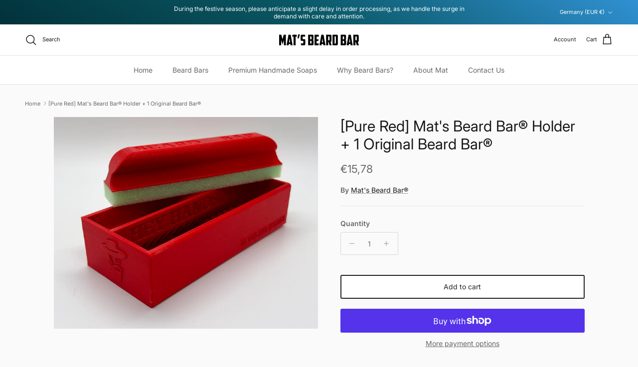

--- FILE ---
content_type: application/x-javascript
request_url: https://app.sealsubscriptions.com/shopify/public/status/shop/spotless-trim.myshopify.com.js?1768763388
body_size: -288
content:
var sealsubscriptions_settings_updated='1740461200c';